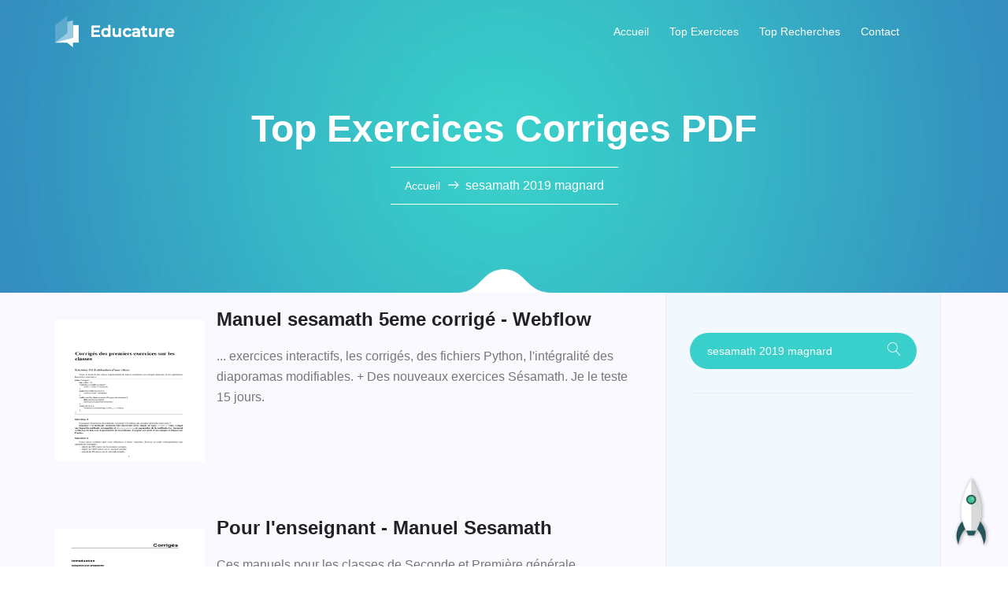

--- FILE ---
content_type: text/html; charset=UTF-8
request_url: https://exocorriges.com/ssearchn.php?id_search=137042
body_size: 11747
content:
<!DOCTYPE html>
<html lang="FR" class="no-js">
<head>
	<!-- Mobile Specific Meta -->
	<meta name="viewport" content="width=device-width, initial-scale=1, shrink-to-fit=no">
	<!-- Favicon-->
	<link rel="shortcut icon" href="img/fav.webp">
		<meta name="title" content="sesamath 2019 magnard">
	<!-- Author Meta -->
	<meta name="author" content="Courses">
	<!-- Meta Description -->
	<meta name="description" content="sesamath 2019 magnard Exercices Corriges PDF">
	<!-- Meta Keyword -->
	<meta name="keywords" content="sesamath,2019,magnard,Exercices,Corriges,PDF">
	<!-- meta character set -->
	<meta charset="UTF-8">
	<!-- Site Title -->
	<title>sesamath 2019 magnard Exercices Corriges PDF</title>
	 <meta name="twitter:title" content="sesamath 2019 magnard Exercices Corriges PDF">
    <meta name="twitter:description" content="sesamath 2019 magnard Exercices Corriges PDF">
       <meta property="og:title" content="sesamath 2019 magnard Exercices Corriges PDF" />
    <meta property="og:site_name" content="exocorriges.com" />
      <meta property="og:description" content="sesamath 2019 magnard Exercices Corriges PDF" />
      <meta property="og:keywords" content="sesamath,2019,magnard,Exercices,Corriges,PDF" />
	<link rel="amphtml" href="https://exocorriges.com/ampssearchn.php?id_search=137042">
     <link rel="canonical" href="https://exocorriges.com/ssearchn.php?id_search=137042" />
        <meta property="og:url" content="https://exocorriges.com/ssearchn.php?id_search=137042">
        <link rel="shortcut icon" href="https://exocorriges.com/img/fav.webp">
        <meta name="viewport" content="width=device-width, initial-scale=1">
	<style type="text/css">
	:root{--blue:#007bff;--indigo:#6610f2;--purple:#6f42c1;--pink:#e83e8c;--red:#dc3545;--orange:#fd7e14;--yellow:#ffc107;--green:#28a745;--teal:#20c997;--cyan:#17a2b8;--white:#fff;--gray:#6c757d;--gray-dark:#343a40;--primary:#007bff;--secondary:#6c757d;--success:#28a745;--info:#17a2b8;--warning:#ffc107;--danger:#dc3545;--light:#f8f9fa;--dark:#343a40;--breakpoint-xs:0;--breakpoint-sm:576px;--breakpoint-md:768px;--breakpoint-lg:992px;--breakpoint-xl:1200px;--font-family-sans-serif:-apple-system,BlinkMacSystemFont,"Segoe UI",Roboto,"Helvetica Neue",Arial,sans-serif,"Apple Color Emoji","Segoe UI Emoji","Segoe UI Symbol","Noto Color Emoji";--font-family-monospace:SFMono-Regular,Menlo,Monaco,Consolas,"Liberation Mono","Courier New",monospace}*,::after,::before{box-sizing:border-box}html{font-family:sans-serif;line-height:1.15;-webkit-text-size-adjust:100%;-ms-text-size-adjust:100%;-ms-overflow-style:scrollbar;-webkit-tap-highlight-color:transparent}@-ms-viewport{width:device-width}footer,header,main,nav,section{display:block}body{margin:0;font-family:-apple-system,BlinkMacSystemFont,"Segoe UI",Roboto,"Helvetica Neue",Arial,sans-serif,"Apple Color Emoji","Segoe UI Emoji","Segoe UI Symbol","Noto Color Emoji";font-size:1rem;font-weight:400;line-height:1.5;color:#212529;text-align:left;background-color:#fff}[tabindex="-1"]:focus{outline:0!important}h1,h2,h3,h4,h5,h6{margin-top:0;margin-bottom:.5rem}p{margin-top:0;margin-bottom:1rem}ul{margin-top:0;margin-bottom:1rem}ul ul{margin-bottom:0}b{font-weight:bolder}a{color:#007bff;text-decoration:none;background-color:transparent;-webkit-text-decoration-skip:objects}a:hover{color:#0056b3;text-decoration:underline}a:not([href]):not([tabindex]){color:inherit;text-decoration:none}a:not([href]):not([tabindex]):focus,a:not([href]):not([tabindex]):hover{color:inherit;text-decoration:none}a:not([href]):not([tabindex]):focus{outline:0}code{font-family:SFMono-Regular,Menlo,Monaco,Consolas,"Liberation Mono","Courier New",monospace;font-size:1em}img{vertical-align:middle;border-style:none}svg{overflow:hidden;vertical-align:middle}label{display:inline-block;margin-bottom:.5rem}button{border-radius:0}button:focus{outline:1px dotted;outline:5px auto -webkit-focus-ring-color}button,input,select{margin:0;font-family:inherit;font-size:inherit;line-height:inherit}button,input{overflow:visible}button,select{text-transform:none}[type=reset],[type=submit],button,html [type=button]{-webkit-appearance:button}[type=button]::-moz-focus-inner,[type=reset]::-moz-focus-inner,[type=submit]::-moz-focus-inner,button::-moz-focus-inner{padding:0;border-style:none}input[type=checkbox],input[type=radio]{box-sizing:border-box;padding:0}input[type=date],input[type=datetime-local],input[type=month],input[type=time]{-webkit-appearance:listbox}[type=number]::-webkit-inner-spin-button,[type=number]::-webkit-outer-spin-button{height:auto}[type=search]{outline-offset:-2px;-webkit-appearance:none}[type=search]::-webkit-search-cancel-button,[type=search]::-webkit-search-decoration{-webkit-appearance:none}::-webkit-file-upload-button{font:inherit;-webkit-appearance:button}template{display:none}[hidden]{display:none!important}.h1,.h2,.h3,.h4,.h5,.h6,h1,h2,h3,h4,h5,h6{margin-bottom:.5rem;font-family:inherit;font-weight:500;line-height:1.2;color:inherit}.h1,h1{font-size:2.5rem}.h2,h2{font-size:2rem}.h3,h3{font-size:1.75rem}.h4,h4{font-size:1.5rem}.h5,h5{font-size:1.25rem}.h6,h6{font-size:1rem}.display-1{font-size:6rem;font-weight:300;line-height:1.2}.display-2{font-size:5.5rem;font-weight:300;line-height:1.2}.display-3{font-size:4.5rem;font-weight:300;line-height:1.2}.display-4{font-size:3.5rem;font-weight:300;line-height:1.2}.img-fluid{max-width:100%;height:auto}#id_div{position:relative;display:block;float:center;height:180px;width:100%;overflow:hidden}code{font-size:87.5%;color:#e83e8c;word-break:break-word}a>code{color:inherit}.container{width:100%;padding-right:15px;padding-left:15px;margin-right:auto;margin-left:auto}@media (min-width:576px){.container{max-width:540px}}@media (min-width:768px){.container{max-width:720px}}@media (min-width:992px){.container{max-width:960px}}@media (min-width:1200px){.container{max-width:1140px}}.container-fluid{width:100%;padding-right:15px;padding-left:15px;margin-right:auto;margin-left:auto}.row{display:-ms-flexbox;display:flex;-ms-flex-wrap:wrap;flex-wrap:wrap;margin-right:-15px;margin-left:-15px}.col,.col-1,.col-10,.col-11,.col-12,.col-2,.col-3,.col-4,.col-5,.col-6,.col-7,.col-8,.col-9,.col-auto,.col-lg,.col-lg-1,.col-lg-10,.col-lg-11,.col-lg-12,.col-lg-2,.col-lg-3,.col-lg-4,.col-lg-5,.col-lg-6,.col-lg-7,.col-lg-8,.col-lg-9,.col-lg-auto,.col-md,.col-md-1,.col-md-10,.col-md-11,.col-md-12,.col-md-2,.col-md-3,.col-md-4,.col-md-5,.col-md-6,.col-md-7,.col-md-8,.col-md-9,.col-md-auto{position:relative;width:100%;min-height:1px;padding-right:15px;padding-left:15px}.col{-ms-flex-preferred-size:0;flex-basis:0;-ms-flex-positive:1;flex-grow:1;max-width:100%}.col-auto{-ms-flex:0 0 auto;flex:0 0 auto;width:auto;max-width:none}.col-1{-ms-flex:0 0 8.333333%;flex:0 0 8.333333%;max-width:8.333333%}.col-2{-ms-flex:0 0 16.666667%;flex:0 0 16.666667%;max-width:16.666667%}.col-3{-ms-flex:0 0 25%;flex:0 0 25%;max-width:25%}.col-4{-ms-flex:0 0 33.333333%;flex:0 0 33.333333%;max-width:33.333333%}.col-5{-ms-flex:0 0 41.666667%;flex:0 0 41.666667%;max-width:41.666667%}.col-6{-ms-flex:0 0 50%;flex:0 0 50%;max-width:50%}.col-7{-ms-flex:0 0 58.333333%;flex:0 0 58.333333%;max-width:58.333333%}.col-8{-ms-flex:0 0 66.666667%;flex:0 0 66.666667%;max-width:66.666667%}.col-9{-ms-flex:0 0 75%;flex:0 0 75%;max-width:75%}.col-10{-ms-flex:0 0 83.333333%;flex:0 0 83.333333%;max-width:83.333333%}.col-11{-ms-flex:0 0 91.666667%;flex:0 0 91.666667%;max-width:91.666667%}.col-12{-ms-flex:0 0 100%;flex:0 0 100%;max-width:100%}@media (min-width:768px){.col-md{-ms-flex-preferred-size:0;flex-basis:0;-ms-flex-positive:1;flex-grow:1;max-width:100%}.col-md-auto{-ms-flex:0 0 auto;flex:0 0 auto;width:auto;max-width:none}.col-md-1{-ms-flex:0 0 8.333333%;flex:0 0 8.333333%;max-width:8.333333%}.col-md-2{-ms-flex:0 0 16.666667%;flex:0 0 16.666667%;max-width:16.666667%}.col-md-3{-ms-flex:0 0 25%;flex:0 0 25%;max-width:25%}.col-md-4{-ms-flex:0 0 33.333333%;flex:0 0 33.333333%;max-width:33.333333%}.col-md-5{-ms-flex:0 0 41.666667%;flex:0 0 41.666667%;max-width:41.666667%}.col-md-6{-ms-flex:0 0 50%;flex:0 0 50%;max-width:50%}.col-md-7{-ms-flex:0 0 58.333333%;flex:0 0 58.333333%;max-width:58.333333%}.col-md-8{-ms-flex:0 0 66.666667%;flex:0 0 66.666667%;max-width:66.666667%}.col-md-9{-ms-flex:0 0 75%;flex:0 0 75%;max-width:75%}.col-md-10{-ms-flex:0 0 83.333333%;flex:0 0 83.333333%;max-width:83.333333%}.col-md-11{-ms-flex:0 0 91.666667%;flex:0 0 91.666667%;max-width:91.666667%}.col-md-12{-ms-flex:0 0 100%;flex:0 0 100%;max-width:100%}}@media (min-width:992px){.col-lg{-ms-flex-preferred-size:0;flex-basis:0;-ms-flex-positive:1;flex-grow:1;max-width:100%}.col-lg-auto{-ms-flex:0 0 auto;flex:0 0 auto;width:auto;max-width:none}.col-lg-1{-ms-flex:0 0 8.333333%;flex:0 0 8.333333%;max-width:8.333333%}.col-lg-2{-ms-flex:0 0 16.666667%;flex:0 0 16.666667%;max-width:16.666667%}.col-lg-3{-ms-flex:0 0 25%;flex:0 0 25%;max-width:25%}.col-lg-4{-ms-flex:0 0 33.333333%;flex:0 0 33.333333%;max-width:33.333333%}.col-lg-5{-ms-flex:0 0 41.666667%;flex:0 0 41.666667%;max-width:41.666667%}.col-lg-6{-ms-flex:0 0 50%;flex:0 0 50%;max-width:50%}.col-lg-7{-ms-flex:0 0 58.333333%;flex:0 0 58.333333%;max-width:58.333333%}.col-lg-8{-ms-flex:0 0 66.666667%;flex:0 0 66.666667%;max-width:66.666667%}.col-lg-9{-ms-flex:0 0 75%;flex:0 0 75%;max-width:75%}.col-lg-10{-ms-flex:0 0 83.333333%;flex:0 0 83.333333%;max-width:83.333333%}.col-lg-11{-ms-flex:0 0 91.666667%;flex:0 0 91.666667%;max-width:91.666667%}.col-lg-12{-ms-flex:0 0 100%;flex:0 0 100%;max-width:100%}}.col-form-label{padding-top:calc(.375rem + 1px);padding-bottom:calc(.375rem + 1px);margin-bottom:0;font-size:inherit;line-height:1.5}.col-form-label-lg{padding-top:calc(.5rem + 1px);padding-bottom:calc(.5rem + 1px);font-size:1.25rem;line-height:1.5}.form-text{display:block;margin-top:.25rem}.form-row{display:-ms-flexbox;display:flex;-ms-flex-wrap:wrap;flex-wrap:wrap;margin-right:-5px;margin-left:-5px}.form-row>.col,.form-row>[class*=col-]{padding-right:5px;padding-left:5px}.form-check{position:relative;display:block;padding-left:1.25rem}.form-check-input{position:absolute;margin-top:.3rem;margin-left:-1.25rem}.form-check-input:disabled~.form-check-label{color:#6c757d}.form-check-label{margin-bottom:0}.nav{display:-ms-flexbox;display:flex;-ms-flex-wrap:wrap;flex-wrap:wrap;padding-left:0;margin-bottom:0;list-style:none}.nav-link{display:block;padding:.5rem 1rem}.nav-link:focus,.nav-link:hover{text-decoration:none}.pagination{display:-ms-flexbox;display:flex;padding-left:0;list-style:none;border-radius:.25rem}.page-link{position:relative;display:block;padding:.5rem .75rem;margin-left:-1px;line-height:1.25;color:#007bff;background-color:#fff;border:1px solid #dee2e6}.page-link:hover{z-index:2;color:#0056b3;text-decoration:none;background-color:#e9ecef;border-color:#dee2e6}.page-link:focus{z-index:2;outline:0;box-shadow:0 0 0 .2rem rgba(0,123,255,.25)}.page-item:first-child .page-link{margin-left:0;border-top-left-radius:.25rem;border-bottom-left-radius:.25rem}.page-item:last-child .page-link{border-top-right-radius:.25rem;border-bottom-right-radius:.25rem}.page-item.active .page-link{z-index:1;color:#fff;background-color:#007bff;border-color:#007bff}.pagination-lg .page-link{padding:.75rem 1.5rem;font-size:1.25rem;line-height:1.5}.pagination-lg .page-item:first-child .page-link{border-top-left-radius:.3rem;border-bottom-left-radius:.3rem}.pagination-lg .page-item:last-child .page-link{border-top-right-radius:.3rem;border-bottom-right-radius:.3rem}@-webkit-keyframes progress-bar-stripes{from{background-position:1rem 0}to{background-position:0 0}}@keyframes progress-bar-stripes{from{background-position:1rem 0}to{background-position:0 0}}.carousel{position:relative}.carousel-item{position:relative;display:none;-ms-flex-align:center;align-items:center;width:100%;-webkit-backface-visibility:hidden;backface-visibility:hidden;-webkit-perspective:1000px;perspective:1000px}.carousel-item-next,.carousel-item.active{display:block;transition:-webkit-transform .6s ease;transition:transform .6s ease;transition:transform .6s ease,-webkit-transform .6s ease}@media screen and (prefers-reduced-motion:reduce){.carousel-item-next,.carousel-item.active{transition:none}}.carousel-item-next{position:absolute;top:0}.carousel-item-next.carousel-item-left{-webkit-transform:translateX(0);transform:translateX(0)}@supports ((-webkit-transform-style:preserve-3d) or (transform-style:preserve-3d)){.carousel-item-next.carousel-item-left,.carousel-item-prev.carousel-item-right{-webkit-transform:translate3d(0,0,0);transform:translate3d(0,0,0)}}.active.carousel-item-right,.carousel-item-next{-webkit-transform:translateX(100%);transform:translateX(100%)}@supports ((-webkit-transform-style:preserve-3d) or (transform-style:preserve-3d)){.active.carousel-item-right,.carousel-item-next{-webkit-transform:translate3d(100%,0,0);transform:translate3d(100%,0,0)}}.active.carousel-item-left{-webkit-transform:translateX(-100%);transform:translateX(-100%)}@supports ((-webkit-transform-style:preserve-3d) or (transform-style:preserve-3d)){.active.carousel-item-left,.carousel-item-prev{-webkit-transform:translate3d(-100%,0,0);transform:translate3d(-100%,0,0)}}@supports ((-webkit-transform-style:preserve-3d) or (transform-style:preserve-3d)){.carousel-fade .active.carousel-item-left,.carousel-fade .active.carousel-item-prev,.carousel-fade .carousel-item-next,.carousel-fade .carousel-item-prev,.carousel-fade .carousel-item.active{-webkit-transform:translate3d(0,0,0);transform:translate3d(0,0,0)}}.align-top{vertical-align:top!important}.align-bottom{vertical-align:bottom!important}.align-text-bottom{vertical-align:text-bottom!important}.align-text-top{vertical-align:text-top!important}.bg-warning{background-color:#ffc107!important}a.bg-warning:focus,a.bg-warning:hover,button.bg-warning:focus,button.bg-warning:hover{background-color:#d39e00!important}.bg-white{background-color:#fff!important}.d-none{display:none!important}.d-block{display:block!important}.d-flex{display:-ms-flexbox!important;display:flex!important}@media (min-width:768px){.d-md-none{display:none!important}.d-md-block{display:block!important}.d-md-flex{display:-ms-flexbox!important;display:flex!important}}@media (min-width:992px){.d-lg-none{display:none!important}.d-lg-block{display:block!important}.d-lg-flex{display:-ms-flexbox!important;display:flex!important}}.flex-row{-ms-flex-direction:row!important;flex-direction:row!important}.flex-wrap{-ms-flex-wrap:wrap!important;flex-wrap:wrap!important}.flex-shrink-0{-ms-flex-negative:0!important;flex-shrink:0!important}.flex-shrink-1{-ms-flex-negative:1!important;flex-shrink:1!important}.justify-content-start{-ms-flex-pack:start!important;justify-content:flex-start!important}.justify-content-end{-ms-flex-pack:end!important;justify-content:flex-end!important}.justify-content-center{-ms-flex-pack:center!important;justify-content:center!important}.justify-content-between{-ms-flex-pack:justify!important;justify-content:space-between!important}.align-items-start{-ms-flex-align:start!important;align-items:flex-start!important}.align-items-end{-ms-flex-align:end!important;align-items:flex-end!important}.align-items-center{-ms-flex-align:center!important;align-items:center!important}.align-content-start{-ms-flex-line-pack:start!important;align-content:flex-start!important}.align-content-end{-ms-flex-line-pack:end!important;align-content:flex-end!important}.align-content-center{-ms-flex-line-pack:center!important;align-content:center!important}.align-content-between{-ms-flex-line-pack:justify!important;align-content:space-between!important}@media (min-width:768px){.flex-md-row{-ms-flex-direction:row!important;flex-direction:row!important}.flex-md-wrap{-ms-flex-wrap:wrap!important;flex-wrap:wrap!important}.flex-md-shrink-0{-ms-flex-negative:0!important;flex-shrink:0!important}.flex-md-shrink-1{-ms-flex-negative:1!important;flex-shrink:1!important}.justify-content-md-start{-ms-flex-pack:start!important;justify-content:flex-start!important}.justify-content-md-end{-ms-flex-pack:end!important;justify-content:flex-end!important}.justify-content-md-center{-ms-flex-pack:center!important;justify-content:center!important}.justify-content-md-between{-ms-flex-pack:justify!important;justify-content:space-between!important}.align-items-md-start{-ms-flex-align:start!important;align-items:flex-start!important}.align-items-md-end{-ms-flex-align:end!important;align-items:flex-end!important}.align-items-md-center{-ms-flex-align:center!important;align-items:center!important}.align-content-md-start{-ms-flex-line-pack:start!important;align-content:flex-start!important}.align-content-md-end{-ms-flex-line-pack:end!important;align-content:flex-end!important}.align-content-md-center{-ms-flex-line-pack:center!important;align-content:center!important}.align-content-md-between{-ms-flex-line-pack:justify!important;align-content:space-between!important}}@media (min-width:992px){.flex-lg-row{-ms-flex-direction:row!important;flex-direction:row!important}.flex-lg-wrap{-ms-flex-wrap:wrap!important;flex-wrap:wrap!important}.flex-lg-shrink-0{-ms-flex-negative:0!important;flex-shrink:0!important}.flex-lg-shrink-1{-ms-flex-negative:1!important;flex-shrink:1!important}.justify-content-lg-start{-ms-flex-pack:start!important;justify-content:flex-start!important}.justify-content-lg-end{-ms-flex-pack:end!important;justify-content:flex-end!important}.justify-content-lg-center{-ms-flex-pack:center!important;justify-content:center!important}.justify-content-lg-between{-ms-flex-pack:justify!important;justify-content:space-between!important}.align-items-lg-start{-ms-flex-align:start!important;align-items:flex-start!important}.align-items-lg-end{-ms-flex-align:end!important;align-items:flex-end!important}.align-items-lg-center{-ms-flex-align:center!important;align-items:center!important}.align-content-lg-start{-ms-flex-line-pack:start!important;align-content:flex-start!important}.align-content-lg-end{-ms-flex-line-pack:end!important;align-content:flex-end!important}.align-content-lg-center{-ms-flex-line-pack:center!important;align-content:center!important}.align-content-lg-between{-ms-flex-line-pack:justify!important;align-content:space-between!important}}@supports ((position:-webkit-sticky) or (position:sticky)){.sticky-top{position:-webkit-sticky;position:sticky;top:0;z-index:1020}}.w-25{width:25%!important}.w-50{width:50%!important}.w-75{width:75%!important}.w-100{width:100%!important}.w-auto{width:auto!important}.h-25{height:25%!important}.h-50{height:50%!important}.h-75{height:75%!important}.h-100{height:100%!important}.h-auto{height:auto!important}.m-0{margin:0!important}.mx-0{margin-right:0!important}.mx-0{margin-left:0!important}.m-1{margin:.25rem!important}.mx-1{margin-right:.25rem!important}.mx-1{margin-left:.25rem!important}.m-2{margin:.5rem!important}.mx-2{margin-right:.5rem!important}.mx-2{margin-left:.5rem!important}.m-3{margin:1rem!important}.mx-3{margin-right:1rem!important}.mx-3{margin-left:1rem!important}.m-4{margin:1.5rem!important}.mx-4{margin-right:1.5rem!important}.mx-4{margin-left:1.5rem!important}.m-5{margin:3rem!important}.mx-5{margin-right:3rem!important}.mx-5{margin-left:3rem!important}.p-0{padding:0!important}.pt-0{padding-top:0!important}.pb-0{padding-bottom:0!important}.p-1{padding:.25rem!important}.pt-1{padding-top:.25rem!important}.pb-1{padding-bottom:.25rem!important}.p-2{padding:.5rem!important}.pt-2{padding-top:.5rem!important}.pb-2{padding-bottom:.5rem!important}.p-3{padding:1rem!important}.pt-3{padding-top:1rem!important}.pb-3{padding-bottom:1rem!important}.p-4{padding:1.5rem!important}.pt-4{padding-top:1.5rem!important}.pb-4{padding-bottom:1.5rem!important}.p-5{padding:3rem!important}.pt-5{padding-top:3rem!important}.pb-5{padding-bottom:3rem!important}.m-auto{margin:auto!important}.mx-auto{margin-right:auto!important}.mx-auto{margin-left:auto!important}@media (min-width:768px){.m-md-0{margin:0!important}.mx-md-0{margin-right:0!important}.mx-md-0{margin-left:0!important}.m-md-1{margin:.25rem!important}.mx-md-1{margin-right:.25rem!important}.mx-md-1{margin-left:.25rem!important}.m-md-2{margin:.5rem!important}.mx-md-2{margin-right:.5rem!important}.mx-md-2{margin-left:.5rem!important}.m-md-3{margin:1rem!important}.mx-md-3{margin-right:1rem!important}.mx-md-3{margin-left:1rem!important}.m-md-4{margin:1.5rem!important}.mx-md-4{margin-right:1.5rem!important}.mx-md-4{margin-left:1.5rem!important}.m-md-5{margin:3rem!important}.mx-md-5{margin-right:3rem!important}.mx-md-5{margin-left:3rem!important}.p-md-0{padding:0!important}.pt-md-0{padding-top:0!important}.pb-md-0{padding-bottom:0!important}.p-md-1{padding:.25rem!important}.pt-md-1{padding-top:.25rem!important}.pb-md-1{padding-bottom:.25rem!important}.p-md-2{padding:.5rem!important}.pt-md-2{padding-top:.5rem!important}.pb-md-2{padding-bottom:.5rem!important}.p-md-3{padding:1rem!important}.pt-md-3{padding-top:1rem!important}.pb-md-3{padding-bottom:1rem!important}.p-md-4{padding:1.5rem!important}.pt-md-4{padding-top:1.5rem!important}.pb-md-4{padding-bottom:1.5rem!important}.p-md-5{padding:3rem!important}.pt-md-5{padding-top:3rem!important}.pb-md-5{padding-bottom:3rem!important}.m-md-auto{margin:auto!important}.mx-md-auto{margin-right:auto!important}.mx-md-auto{margin-left:auto!important}}@media (min-width:992px){.m-lg-0{margin:0!important}.mx-lg-0{margin-right:0!important}.mx-lg-0{margin-left:0!important}.m-lg-1{margin:.25rem!important}.mx-lg-1{margin-right:.25rem!important}.mx-lg-1{margin-left:.25rem!important}.m-lg-2{margin:.5rem!important}.mx-lg-2{margin-right:.5rem!important}.mx-lg-2{margin-left:.5rem!important}.m-lg-3{margin:1rem!important}.mx-lg-3{margin-right:1rem!important}.mx-lg-3{margin-left:1rem!important}.m-lg-4{margin:1.5rem!important}.mx-lg-4{margin-right:1.5rem!important}.mx-lg-4{margin-left:1.5rem!important}.m-lg-5{margin:3rem!important}.mx-lg-5{margin-right:3rem!important}.mx-lg-5{margin-left:3rem!important}.p-lg-0{padding:0!important}.pt-lg-0{padding-top:0!important}.pb-lg-0{padding-bottom:0!important}.p-lg-1{padding:.25rem!important}.pt-lg-1{padding-top:.25rem!important}.pb-lg-1{padding-bottom:.25rem!important}.p-lg-2{padding:.5rem!important}.pt-lg-2{padding-top:.5rem!important}.pb-lg-2{padding-bottom:.5rem!important}.p-lg-3{padding:1rem!important}.pt-lg-3{padding-top:1rem!important}.pb-lg-3{padding-bottom:1rem!important}.p-lg-4{padding:1.5rem!important}.pt-lg-4{padding-top:1.5rem!important}.pb-lg-4{padding-bottom:1.5rem!important}.p-lg-5{padding:3rem!important}.pt-lg-5{padding-top:3rem!important}.pb-lg-5{padding-bottom:3rem!important}.m-lg-auto{margin:auto!important}.mx-lg-auto{margin-right:auto!important}.mx-lg-auto{margin-left:auto!important}}.text-justify{text-align:justify!important}.text-left{text-align:left!important}.text-right{text-align:right!important}.text-center{text-align:center!important}@media (min-width:768px){.text-md-left{text-align:left!important}.text-md-right{text-align:right!important}.text-md-center{text-align:center!important}}@media (min-width:992px){.text-lg-left{text-align:left!important}.text-lg-right{text-align:right!important}.text-lg-center{text-align:center!important}}.text-uppercase{text-transform:uppercase!important}.font-weight-normal{font-weight:400!important}.font-weight-bold{font-weight:700!important}.font-italic{font-style:italic!important}.text-white{color:#fff!important}.text-warning{color:#ffc107!important}a.text-warning:focus,a.text-warning:hover{color:#d39e00!important}.text-body{color:#212529!important}.text-white-50{color:rgba(255,255,255,.5)!important}@media print{*,::after,::before{text-shadow:none!important;box-shadow:none!important}img{page-break-inside:avoid}h2,h3,p{orphans:3;widows:3}h2,h3{page-break-after:avoid}@page{size:a3}body{min-width:992px!important}.container{min-width:992px!important}}
	::-moz-selection{background-color:#39cfca;color:#fff}::selection{background-color:#39cfca;color:#fff}::-webkit-input-placeholder{color:#777;font-weight:300}:-moz-placeholder{color:#777;opacity:1;font-weight:300}::-moz-placeholder{color:#777;opacity:1;font-weight:300}:-ms-input-placeholder{color:#777;font-weight:300}::-ms-input-placeholder{color:#777;font-weight:300}body{color:#777;font-family:Roboto,sans-serif;font-size:16px;font-weight:400;line-height:1.625em;position:relative}ul{margin:0;padding:0;list-style:none}select{display:block}a{-webkit-transition:all .3s ease 0s;-moz-transition:all .3s ease 0s;-o-transition:all .3s ease 0s;transition:all .3s ease 0s}a,a:focus,a:hover{text-decoration:none;outline:0}h1,h2,h3,h4,h5,h6{font-family:Montserrat,sans-serif;color:#222;line-height:1.2em!important;margin-bottom:0;margin-top:0;font-weight:600}.h1,.h2,.h3,.h4,.h5,.h6{margin-bottom:0;margin-top:0;font-family:Montserrat,sans-serif;font-weight:600;color:#222}.h1,h1{font-size:36px}.h2,h2{font-size:30px}.h3,h3{font-size:24px}.h4,h4{font-size:18px}.h5,h5{font-size:16px}.h6,h6{font-size:14px;color:#222}.f700{font-weight:700}.pt-0{padding-top:0}.pt-10{padding-top:10px}.pt-15{padding-top:15px}.pt-20{padding-top:20px}.pt-25{padding-top:25px}.pt-30{padding-top:30px}.pt-40{padding-top:40px}.pt-50{padding-top:50px}.pt-60{padding-top:60px}.pt-70{padding-top:70px}.pt-80{padding-top:80px}.pt-90{padding-top:50px}.pt-100{padding-top:100px}.pt-120{padding-top:120px}.pt-150{padding-top:150px}.pt-170{padding-top:170px}.pb-0{padding-bottom:0}.pb-10{padding-bottom:10px}.pb-15{padding-bottom:15px}.pb-20{padding-bottom:20px}.pb-25{padding-bottom:25px}.pb-30{padding-bottom:30px}.pb-40{padding-bottom:40px}.pb-50{padding-bottom:50px}.pb-60{padding-bottom:60px}.pb-70{padding-bottom:70px}.pb-80{padding-bottom:80px}.pb-90{padding-bottom:50px}.pb-100{padding-bottom:100px}.pb-120{padding-bottom:120px}.pb-150{padding-bottom:150px}.p-40{padding:40px}.text-italic{font-style:italic}.text-white{color:#fff}.section-full{padding:100px 0}.section-half{padding:75px 0}.text-center{text-align:center}.text-left{text-align:left}.flex{display:-webkit-box;display:-webkit-flex;display:-moz-flex;display:-ms-flexbox;display:flex}.flex-wrap{-webkit-flex-wrap:wrap;-moz-flex-wrap:wrap;-ms-flex-wrap:wrap;flex-wrap:wrap}.flex-left{-webkit-box-pack:start;-ms-flex-pack:start;-webkit-justify-content:flex-start;-moz-justify-content:flex-start;justify-content:flex-start}.flex-right{-webkit-box-pack:end;-ms-flex-pack:end;-webkit-justify-content:flex-end;-moz-justify-content:flex-end;justify-content:flex-end}.flex-top{-webkit-align-self:flex-start;-moz-align-self:flex-start;-ms-flex-item-align:start;align-self:flex-start}.flex-center{-webkit-box-pack:center;-ms-flex-pack:center;-webkit-justify-content:center;-moz-justify-content:center;justify-content:center}.flex-bottom{-webkit-align-self:flex-end;-moz-align-self:flex-end;-ms-flex-item-align:end;align-self:flex-end}.relative{position:relative}.overlay{position:absolute;left:0;right:0;top:0;bottom:0}.section-bg{background:#f9fafc}.section-gap{padding:0px 0}@media (max-width:991px){.section-gap{padding:80px 0}}.section-title{padding-bottom:80px}@media (max-width:991px){.section-title{padding-bottom:50px}}.section-title h1{margin-bottom:20px;font-size:42px;color:#000}@media (max-width:991px){.section-title h1{font-size:35px}}@media (max-width:576px){.section-title h1{font-size:30px}}.section-title p{font-size:16px;margin-bottom:0}@media (max-width:991.98px){.section-title p br{display:none}}#back-top{position:fixed;right:20px;bottom:0;cursor:pointer;z-index:9999999}@media (max-width:768px){#back-top{right:5px}}#back-top a{background:url(img/rocket.webp) no-repeat;background-size:95% 80%;width:50px;height:116px;display:block}@media (max-width:768px){#back-top a{width:35px;height:74px}}.blog-pagination .page-item.active .page-link,.blog-pagination .page-link:hover,.courses-list li:hover,.footer-area .footer-bottom .footer-social a:hover,.top-category-widget-area .single-cat-widget:hover .overlay-bg{background:-webkit-linear-gradient(90deg,#39cfca 0,#3279bb 100%);background:-moz-linear-gradient(90deg,#39cfca 0,#3279bb 100%);background:-o-linear-gradient(90deg,#39cfca 0,#3279bb 100%);background:-ms-linear-gradient(90deg,#39cfca 0,#3279bb 100%);background:linear-gradient(90deg,#39cfca 0,#3279bb 100%)}.overlay{position:absolute;left:0;right:0;top:0;bottom:0}b{color:#39cfca}h1{font-size:42px}h2{font-size:30px}h3{font-size:24px}h4{font-size:21px}h5{font-size:16px}h6{font-size:14px}h1,h2,h3,h4,h5,h6{line-height:1.5em}.button-area{background:#fff}.list-style{width:14px;height:14px}.single-input{display:block;width:100%;line-height:40px;border:none;outline:0;background:#f9f9ff;padding:0 20px}.single-input:focus{outline:0}.form-select{height:40px;width:100%}.form-select .nice-select{border:none;border-radius:0;height:40px;background:#f9f9ff;padding-left:45px;padding-right:40px;width:100%}.form-select .nice-select .list{margin-top:0;border:none;border-radius:0;box-shadow:none;width:100%;padding:10px 0 10px 0}.form-select .nice-select::after{right:20px}#header{padding:20px 0;position:fixed;left:0;top:0;right:0;transition:all .5s;z-index:997}@media (max-width: 673px) {  #logo {    margin-left: 20px; } }#header.header-scrolled { background: rgba(0, 0, 0, 0.9); transition: all 0.5s; } #header.header-scrolled .nav-menu li:hover > a, #header.header-scrolled .nav-menu > .menu-active > a {  color: #39cfca; }#header #logo img {  padding: 0;  margin: 0; }@media (max-width: 768px) {  #header #logo img {    max-height: 40px; } }.nav-menu,.nav-menu *{margin:0;padding:0;list-style:none}.nav-menu ul{position:absolute;display:none;top:100%;left:0;z-index:99}.nav-menu li{position:relative;white-space:nowrap}.nav-menu>li{float:left}.nav-menu li:hover>ul{display:block}.nav-menu ul ul{top:0;left:100%}.nav-menu ul li{min-width:180px;text-align:left}#nav-menu-container{margin:0}@media (min-width:1024px){#nav-menu-container{padding-right:60px}}@media (max-width:768px){#nav-menu-container{display:none}}.nav-menu a{padding:0 8px 0 8px;text-decoration:none;display:inline-block;color:#fff;font-size:14px;text-transform:capitalize;outline:0}.nav-menu li:hover>a,.nav-menu>.menu-active>a{color:#222}.nav-menu>li{margin-left:10px}.nav-menu ul{margin:27px 0 0 0;padding:10px;box-shadow:0 0 30px rgba(127,137,161,.25);background:#fff}.nav-menu ul li{transition:.3s}.nav-menu ul li a{padding:10px;color:#333;transition:.3s;display:block;font-size:12px;text-transform:none}.nav-menu ul li:hover>a{color:#39cfca}.nav-menu ul ul{margin:0}/* Mobile Nav Toggle */#mobile-nav-toggle {  position: fixed;  right: 15px;  z-index: 999;  top: 27px;  border: 0;  background: none;  font-size: 24px;  display: none;  transition: all 0.4s;  outline: none;  cursor: pointer; }#mobile-nav-toggle i {  color: #fff;  font-weight: 900; }@media (max-width: 800px) {  #mobile-nav-toggle {    display: inline; }  #nav-menu-container {    display: none; } }#mobile-nav{position:fixed;top:0;padding-top:18px;bottom:0;z-index:998;background:rgba(0,0,0,.8);left:-260px;width:260px;overflow-y:auto;transition:.4s}#mobile-nav ul{padding:0;margin:0;list-style:none}#mobile-nav ul li{position:relative}#mobile-nav ul li a{color:#fff;font-size:13px;text-transform:uppercase;overflow:hidden;padding:10px 22px 10px 15px;position:relative;text-decoration:none;width:100%;display:block;outline:0;font-weight:700}#mobile-nav ul li a:hover{color:#fff}#mobile-nav ul li li{padding-left:30px}#mobile-nav ul .menu-item-active{color:#39cfca}body.mobile-nav-active{overflow:hidden}body.mobile-nav-active #mobile-nav{left:0}.home-banner-area{background:url(img/header-bg.webp) no-repeat top center;background-size:cover}.rocket-img{position:absolute;bottom:-22px;left:50%;-webkit-transform:translate(-50%);-moz-transform:translate(-50%);-ms-transform:translate(-50%);-o-transform:translate(-50%);transform:translate(-50%)}.rocket-img.go-top{-webkit-transition:all 2.5s ease-in;-moz-transition:all 2.5s ease-in;-o-transition:all 2.5s ease-in;transition:all 2.5s ease-in;bottom:100%}.rocket-img .go-bottom{bottom:-22px}.banner-content{text-align:center;margin-top:100px}@media (max-width:1440px){.banner-content{margin-top:0}}.banner-content h1{color:#fff;font-size:48px;font-weight:700;line-height:1em;margin-bottom:20px}@media (max-width:1024px){.banner-content h1{font-size:38px}}@media (max-width:991.98px){.banner-content h1{font-size:35px}}@media (max-width:991.98px){.banner-content h1 br{display:none}}@media (max-width:576px){.banner-content h1{font-size:30px}}.banner-content p{max-width:610px;margin:auto}.banner-content .input-wrap{margin-top:40px;margin-bottom:50px}.banner-content .input-wrap .form-box{background:#fff;max-width:556px;padding:5px 0 5px 5px;margin:0 auto}.banner-content h4{font-weight:300;letter-spacing:1px}.banner-content .courses{max-width:430px;margin:0 auto}.banner-area{background:url(img/banner-bg.webp) no-repeat top center;background-size:cover}@media (max-width:991px){.about-area .about-left{margin-bottom:50px}}.about-right h1{margin-bottom:30px;color:#000}@media (max-width:991px){.about-right h1{font-size:35px;margin-bottom:25px}}@media (max-width:576px){.about-right h1{font-size:30px}}@media (max-width:991px){.about-right h1 br{display:none}}.about-content{margin-top:135px;margin-bottom:112px;text-align:center;color:#fff;position:relative}@media (max-width:767px){.about-content{margin-top:140px}}.about-content h1{font-size:48px;font-weight:700;margin-bottom:20px}@media (max-width:767px){.about-content h1{font-size:35px}}.about-content p{color:#fff;max-width:615px;margin:0 auto;margin-bottom:40px}.about-content .box{border-top:1px solid #fff;border-bottom:1px solid #fff;padding:10px 18px;display:inline-block}@media (max-width:767px){.about-content .box{padding:7px 15px}}.about-content .box i{color:#fff;font-size:14px;margin:5px;font-weight:600}.about-content .box a{color:#fff;font-size:14px;-webkit-transition:all .3s ease 0s;-moz-transition:all .3s ease 0s;-o-transition:all .3s ease 0s;transition:all .3s ease 0s}@media (max-width:380px){.about-content .box a{font-size:13px}}.about-content .box a:hover{color:#222}.courses-area{background:#f1f9ff}.courses-area .courses-right{background:#fff;padding:40px}@media (max-width:1024px){.courses-area .courses-right{padding:40px 20px}}@media (max-width:991px){.courses-area .courses-right{margin-top:60px}}.courses-list li{background:#f7fafc;margin-bottom:15px;-webkit-transition:all .3s ease 0s;-moz-transition:all .3s ease 0s;-o-transition:all .3s ease 0s;transition:all .3s ease 0s}.courses-list li:hover a{color:#fff}.courses-list a{display:inline-block;color:#777;padding:17px 30px;font-size:16px;font-weight:500}@media (max-width:1024px) and (min-width:992px){.courses-list a{padding:17px 20px}}.courses-list i{margin-right:20px}.feature-area{padding:150px 0 120px}@media (max-width:991px){.feature-area{padding:80px 0}}.feature-item{padding:50px 40px;background:#f1f9ff;margin-bottom:30px;-webkit-transition:all .3s ease 0s;-moz-transition:all .3s ease 0s;-o-transition:all .3s ease 0s;transition:all .3s ease 0s}@media (max-width:1024px){.feature-item{padding:50px 30px}}.feature-item i{font-size:36px;color:#222}.feature-item h4{margin-top:30px;font-size:21px;font-weight:600;margin-bottom:20px}.feature-item p{margin-bottom:0}.feature-item:hover{background:#fff;box-shadow:0 10px 30px 0 rgba(0,0,0,.08)}.contact-page-area .map-wrap{margin-bottom:120px}@media (max-width:991px){.contact-page-area .map-wrap{margin-bottom:50px}}.contact-page-area .form-area input{padding:15px;height:40px;line-height:40px}.contact-page-area .form-area input{border-radius:0;font-size:13px!important}.white-bg{background:#fff}.switch-wrap{margin-bottom:10px}.switch-wrap p{margin:0}.blog-home-banner{background:url(img/blog/blog-home-banner.jpg) bottom;background-size:cover;padding:130px 0}.blog-home-banner h1 span{color:#39cfca}.blog-home-banner .overlay-bg{background:rgba(0,0,0,.3)}.blog-page{background:#f9f9ff}.blog-header-content h1{max-width:500px;margin-left:auto;margin-right:auto}@media (max-width:414px){.blog-header-content h1{font-size:30px}}.blog-header-content p{margin:20px 0}.top-category-widget-area{background-color:#f9f9ff}.top-category-widget-area .single-cat-widget{position:relative;text-align:center}.top-category-widget-area .single-cat-widget .overlay-bg{background:rgba(0,0,0,.85);margin:7%;-webkit-transition:all .3s ease 0s;-moz-transition:all .3s ease 0s;-o-transition:all .3s ease 0s;transition:all .3s ease 0s}.top-category-widget-area .single-cat-widget img{width:100%}.top-category-widget-area .single-cat-widget .content-details{top:32%;left:0;right:0;margin-left:auto;margin-right:auto;color:#fff;bottom:0;position:absolute}.top-category-widget-area .single-cat-widget .content-details h4{color:#fff}.top-category-widget-area .single-cat-widget .content-details span{display:inline-block;background:#fff;width:60%;height:1%}.top-category-widget-area .single-cat-widget:hover .overlay-bg{opacity:.85;margin:7%;-webkit-transition:all .3s ease 0s;-moz-transition:all .3s ease 0s;-o-transition:all .3s ease 0s;transition:all .3s ease 0s}@media (max-width:991px){.top-category-widget-area .single-cat-widget{margin-bottom:50px}}.post-content-area{background-color:#f9f9ff}.post-content-area .single-post{margin-bottom:50px}.post-content-area .single-post .meta-details{text-align:right;margin-top:35px}@media (max-width:767px){.post-content-area .single-post .meta-details{text-align:left}}@media (max-width:1024px){.post-content-area .single-post .meta-details{margin-top:0}}.post-content-area .single-post .user-name a{color:#777;margin-right:10px;-webkit-transition:all .3s ease 0s;-moz-transition:all .3s ease 0s;-o-transition:all .3s ease 0s;transition:all .3s ease 0s}.post-content-area .single-post .user-name a:hover{color:#39cfca}.post-content-area .single-post .user-name .lnr{font-weight:900;color:#222}.post-content-area .single-post .feature-img img{width:100%}.post-content-area .single-post .posts-title h3{margin:20px 0}.post-content-area .single-post .excert{margin-bottom:20px}.posts-list .posts-title h3{-webkit-transition:all .3s ease 0s;-moz-transition:all .3s ease 0s;-o-transition:all .3s ease 0s;transition:all .3s ease 0s}.posts-list .posts-title h3:hover{color:#39cfca}.blog-pagination{padding-top:60px;padding-bottom:120px}.blog-pagination .page-link{border-radius:0}.blog-pagination .page-item{border:none}.page-link{background:0 0;font-weight:400}.blog-pagination .page-item.active .page-link{border-color:transparent;color:#fff}.blog-pagination .page-link{position:relative;display:block;padding:.5rem .75rem;margin-left:-1px;line-height:1.25;color:#777;border:none}.blog-pagination .page-link .lnr{font-weight:600}.blog-pagination .page-item:first-child .page-link,.blog-pagination .page-item:last-child .page-link{border-radius:0}.blog-pagination .page-link:hover{color:#fff;text-decoration:none;border-color:#eee}.sidebar-widgets{padding-bottom:120px}.widget-wrap{background:#f1f9ff;padding:20px 0;border:1px solid #eee}@media (max-width:991px){.widget-wrap{margin-top:50px}}.widget-wrap .single-sidebar-widget{margin:30px 30px;padding-bottom:30px;border-bottom:1px solid #eee}.widget-wrap .single-sidebar-widget:last-child{border-bottom:none;margin-bottom:0}.widget-wrap .search-widget form.search-form input[type=text]{color:#fff;padding:10px 22px;font-size:14px;border:none;float:left;width:80%;border-bottom-left-radius:25px;border-top-left-radius:25px;background:#39cfca}.widget-wrap .search-widget ::-webkit-input-placeholder{color:#fff}.widget-wrap .search-widget ::-moz-placeholder{color:#fff}.widget-wrap .search-widget :-ms-input-placeholder{color:#fff}.widget-wrap .search-widget :-moz-placeholder{color:#fff}.widget-wrap .search-widget form.search-form button{float:left;width:20%;padding:10px;background:#39cfca;color:#fff;font-size:17px;border:none;cursor:pointer;border-bottom-right-radius:25px;border-top-right-radius:25px}.widget-wrap .search-widget form.search-form::after{content:"";clear:both;display:table}.widget-wrap .popular-post-widget .popular-title{background:#fff;text-align:center;padding:12px 0}.widget-wrap .popular-post-widget .popular-post-list{margin-top:30px}.widget-wrap .popular-post-widget .popular-post-list .thumb img{width:100%}.widget-wrap .popular-post-widget .single-post-list{margin-bottom:20px}.widget-wrap .popular-post-widget .single-post-list .details{margin-left:12px}.widget-wrap .popular-post-widget .single-post-list .details h6{font-weight:600;margin-bottom:10px;-webkit-transition:all .3s ease 0s;-moz-transition:all .3s ease 0s;-o-transition:all .3s ease 0s;transition:all .3s ease 0s}.widget-wrap .popular-post-widget .single-post-list .details h6:hover{color:#39cfca}.widget-wrap .popular-post-widget .single-post-list .details p{margin-bottom:0}.widget-wrap .ads-widget img{width:100%}.widget-wrap .post-category-widget .category-title{background:#fff;text-align:center;text-align:center;padding:12px 0}.widget-wrap .post-category-widget .cat-list li{padding-top:15px;padding-bottom:8px;border-bottom:2px dotted #eee;-webkit-transition:all .3s ease 0s;-moz-transition:all .3s ease 0s;-o-transition:all .3s ease 0s;transition:all .3s ease 0s}.widget-wrap .post-category-widget .cat-list li p{font-weight:300;font-size:14px;margin-bottom:0;-webkit-transition:all .3s ease 0s;-moz-transition:all .3s ease 0s;-o-transition:all .3s ease 0s;transition:all .3s ease 0s}.widget-wrap .post-category-widget .cat-list li a{color:#777}.widget-wrap .post-category-widget .cat-list li:hover{border-color:#222}.widget-wrap .post-category-widget .cat-list li:hover p{color:#222;font-weight:600}.widget-wrap .tag-cloud-widget ul li{display:inline-block;border:1px solid #eee;background:#fff;padding:4px 14px;margin-bottom:10px;-webkit-transition:all .3s ease 0s;-moz-transition:all .3s ease 0s;-o-transition:all .3s ease 0s;transition:all .3s ease 0s}.widget-wrap .tag-cloud-widget ul li:hover{background:#222}.widget-wrap .tag-cloud-widget ul li:hover a{color:#fff}.widget-wrap .tag-cloud-widget ul li a{font-size:12px;color:#222}.single-post-area{padding-top:40px;padding-bottom:1px}.single-post-area .meta-details{margin-top:20px!important}.single-post-area .arrow{position:absolute}.single-post-area .arrow .lnr{font-size:20px;font-weight:600}.single-post-area .thumb .overlay-bg{background:rgba(0,0,0,.8)}@media (max-width:991px){.single-post-area .sidebar-widgets{padding-bottom:0}}.footer-area{background:#283367}@media (max-width:991px){.footer-area .single-footer-widget{margin-bottom:30px}}.footer-area .single-footer-widget h4{color:#fff;margin-bottom:35px}@media (max-width:1024px){.footer-area .single-footer-widget h4{font-size:18px}}@media (max-width:991px){.footer-area .single-footer-widget h4{margin-bottom:15px}}.footer-area .single-footer-widget ul li{margin-bottom:15px}.footer-area .single-footer-widget ul li a{-webkit-transition:all .3s ease 0s;-moz-transition:all .3s ease 0s;-o-transition:all .3s ease 0s;transition:all .3s ease 0s;color:#777}.footer-area .single-footer-widget ul li a:hover{color:#fff}.footer-area .single-footer-widget .form-wrap{margin-top:25px}.footer-area .single-footer-widget input{height:40px;border:none;width:80%!important;font-weight:300;background:#f9f9ff;color:#222;padding-left:20px;border-radius:0;font-size:14px;padding:10px}.footer-area .single-footer-widget input:focus{outline:0}.footer-area .footer-bottom{margin-top:0px}@media (max-width:991px){.footer-area .footer-bottom{margin-top:20px}}.footer-area .footer-bottom p{color:#fff}.footer-area .footer-bottom a,.footer-area .footer-bottom span{color:#39cfca}.footer-area .footer-bottom span{font-weight:700}.footer-area .footer-bottom .footer-social{text-align:center}@media (max-width:991px){.footer-area .footer-bottom .footer-social{text-align:left;margin-top:30px}}.footer-area .footer-bottom .footer-social a{background:#3e4876;margin-left:5px;width:40px;color:#fff;display:inline-grid;text-align:center;height:40px;align-content:center;-webkit-transition:all .3s ease 0s;-moz-transition:all .3s ease 0s;-o-transition:all .3s ease 0s;transition:all .3s ease 0s}
		@font-face {	font-family: 'Linearicons-Free';	font-display:swap ;src:url('fonts/Linearicons-Free.eot?w118d');	src:url('fonts/Linearicons-Free.eot?#iefixw118d') format('embedded-opentype'),			url('fonts/Linearicons-Free.ttf?w118d') format('truetype'),		url('fonts/Linearicons-Free.svg?w118d#Linearicons-Free') format('svg');	font-weight: normal;	font-style: normal;	font-display: swap;}.lnr {	font-family: 'Linearicons-Free';	font-display:swap ; speak: none;	font-style: normal;	font-weight: normal;	font-variant: normal;	text-transform: none;	line-height: 1;	/* Better Font Rendering =========== */	-webkit-font-smoothing: antialiased;	-moz-osx-font-smoothing: grayscale;}.lnr-home:before {	content: "\e800";}.lnr-apartment:before {	content: "\e801";}.lnr-envelope:before {	content: "\e818";}.lnr-magnifier:before {	content: "\e86f";}.lnr-cross:before {	content: "\e870";}.lnr-menu:before {	content: "\e871";}.lnr-chevron-left:before {	content: "\e875";}.lnr-chevron-right:before {	content: "\e876";}.lnr-arrow-left:before {	content: "\e879";}.lnr-arrow-right:before {	content: "\e87a";}
	</style>
	<link rel="prefetch" href="fonts/Linearicons-Free.woff?w118d" as="font" type="font/woff"  crossorigin="anonymous">
	<link rel="preload" href="fonts/Linearicons-Free.ttf?w118d" as="font" crossorigin>
	<script src="js/lazysizes.min.js" async=""></script>
</head>
<body>
	<!-- Start Header Area -->
	<header id="header">
		<div class="container">
			<div class="row align-items-center justify-content-between d-flex">
				<div id="logo">
					<a href="index.php"><img src="img/logo.webp" class="lazyload" class="lazyload" width="100%" height="100%"  alt="Free pdf Courses" title="Free pdf Courses" /></a>
				</div>
				<nav id="nav-menu-container">
					<ul class="nav-menu">
						<li><a href="index.php">Accueil</a></li>
						<li><a href="topcourses.php?nnpage=0">Top Exercices</a></li>
						<li><a href="topsearches.php">Top Recherches</a></li>
						<li><a href="contact.php">Contact</a></li>
					</ul>
				</nav><!-- #nav-menu-container -->
			</div>
		</div>
	</header>
	<!-- End Header Area -->
	<!-- Start Banner Area -->
	<section class="banner-area relative">
		<div class="container">
			<div class="row d-flex align-items-center justify-content-center">
				<div class="about-content col-lg-12">
					<h1 class="text-white">
						Top Exercices Corriges PDF
					</h1>
					<div class="link-nav">
						<span class="box">
							<a href="index.php">Accueil </a>
							<i class="lnr lnr-arrow-right"></i>
							sesamath 2019 magnard						</span>
					</div>
				</div>
			</div>
		</div>
	</section>
	<!-- End Banner Area -->
	<!-- Start top-category-widget Area 
	<section class="top-category-widget-area pt-90 pb-90 ">
		<div class="container">
			<div class="row">
				<div class="col-lg-4">
					<div class="single-cat-widget">
						<div class="content relative">
							<div class="overlay overlay-bg"></div>
							<a href="https://www.examenscorriges.org" target="_blank">
								<div class="thumb">
									<img class="content-image img-fluid d-block mx-auto" src="img/blog/cat-widget3.webp" class="lazyload" width="100%" height="100%" alt="">
								</div>
								<div class="content-details">
									<h4 class="content-title mx-auto text-uppercase">Examens Corriges</h4>
									<span></span>
									<p>Des Examens Corriges Au Format PDF</p>
								</div>
							</a>
						</div>
					</div>
				</div>
				<div class="col-lg-4">
					<div class="single-cat-widget">
						<div class="content relative">
							<div class="overlay overlay-bg"></div>
							<a href="https://exercicescorriges.org" target="_blank">
								<div class="thumb">
									<img class="content-image img-fluid d-block mx-auto" src="img/blog/cat-widget2.webp" class="lazyload" width="100%" height="100%" alt="">
								</div>
								<div class="content-details">
									<h4 class="content-title mx-auto text-uppercase">Examens Corriges</h4>
									<span></span>
									<p>Des Exercices Corriges Au Format PDF</p>
								</div>
							</a>
						</div>
					</div>
				</div>
				<div class="col-lg-4">
					<div class="single-cat-widget">
						<div class="content relative">
							<div class="overlay overlay-bg"></div>
							<a href="https://www.tdcorrige.com" target="_blank">
								<div class="thumb">
									<img class="content-image img-fluid d-block mx-auto" src="img/blog/cat-widget3.webp" class="lazyload" width="100%" height="100%" alt="">
								</div>
								<div class="content-details">
									<h4 class="content-title mx-auto text-uppercase">Td Corriges</h4>
									<span></span>
									<p>Des TD Corriges Au Format PDF</p>
								</div>
							</a>
						</div>
					</div>
				</div>
			</div>
		</div>
	</section>
	<!-- End top-category-widget Area -->
	<!-- Start post-content Area -->
	<section class="post-content-area">
		<div class="container">
			<div class="row">
				<div class="col-lg-8 posts-list">
					<div class="single-post row">
						<div class="col-lg-3  col-md-3 meta-details">
							<div class="user-details row">
							<div class="feature-img">
	<div id="id_div">
  <a href="details-355790.html"><img data-src="images/2.webp" class="lazyload" width="100%" height="100%" alt=" Manuel sesamath 5eme corrigé - Webflow"></a>
</div>							</div>
							</div>
						</div>
						<div class="col-lg-9 col-md-9 ">
							
							<a class="posts-title" href="docdetailsn-355790.html"><h3> Manuel sesamath 5eme corrigé - Webflow</h3></a>
							<p class="excert">... exercices interactifs, les corrigés, des fichiers Python, l'intégralité des diaporamas modifiables. + Des nouveaux exercices Sésamath. Je le teste 15 jours.   </p>
						</div>
					</div>	<div class="single-post row">
						<div class="col-lg-3  col-md-3 meta-details">
							<div class="user-details row">
							<div class="feature-img">
	<div id="id_div">
  <a href="details-355791.html"><img data-src="images/3.webp" class="lazyload" width="100%" height="100%" alt=" Pour l'enseignant - Manuel Sesamath"></a>
</div>							</div>
							</div>
						</div>
						<div class="col-lg-9 col-md-9 ">
							
							<a class="posts-title" href="docdetailsn-355791.html"><h3> Pour l'enseignant - Manuel Sesamath</h3></a>
							<p class="excert">Ces manuels pour les classes de Seconde et Première générale (enseignement de spécialité) sont réalisés par les éditions Magnard. Sésamath s'est associé à ...   </p>
						</div>
					</div>					</div>
				<div class="col-lg-4 sidebar-widgets">
					<div class="widget-wrap">
						<div class="single-sidebar-widget search-widget">
							<form class="search-form" method="post" action="vsearch.php">
								<input value="sesamath 2019 magnard" placeholder="sesamath 2019 magnard" name="search" type="text" onfocus="this.placeholder = ''" onblur="this.placeholder = 'Search Courses'" maxlength="70">
								<button type="submit"><i class="lnr lnr-magnifier"></i></button>
							</form>
						</div>
						<!-- pub -->
						<div class="single-sidebar-widget ads-widget">
   <script async src="//pagead2.googlesyndication.com/pagead/js/adsbygoogle.js"></script>
<!-- right -->
<ins class="adsbygoogle"
     style="display:block"
     data-ad-client="ca-pub-9825384537834717"
     data-ad-slot="8114660180"
     data-ad-format="auto"></ins>
<script>
(adsbygoogle = window.adsbygoogle || []).push({});
</script>					</div>
						<!-- end pub -->
						<!-- Top Exercices -->
						<div class="single-sidebar-widget post-category-widget">
							<h4 class="category-title">Last Courses</h4>
							<ul class="cat-list">
																<li>
									<a href="docdetailsn-470761.html" class="d-flex justify-content-between">
										<p> Passage d'un modèle individuel à un modèle de distribution de la ...</p>
									</a>
								</li>
								<li>
									<a href="docdetailsn-470760.html" class="d-flex justify-content-between">
										<p> ÉLÉMENTS D'ANALYSE ET D'ALGÈBRE - » Tous les membres</p>
									</a>
								</li>
								<li>
									<a href="docdetailsn-470759.html" class="d-flex justify-content-between">
										<p> Les-500-Exercices-De-Phonetique-B1-B2.pdf - GCSE T?ME</p>
									</a>
								</li>
								<li>
									<a href="docdetailsn-470758.html" class="d-flex justify-content-between">
										<p> Corrigé Livret kiffe kiffe CRIA45 FLE - ACM Formation</p>
									</a>
								</li>
								<li>
									<a href="docdetailsn-470757.html" class="d-flex justify-content-between">
										<p> L'atelier - Santillana Français</p>
									</a>
								</li>
								<li>
									<a href="docdetailsn-470756.html" class="d-flex justify-content-between">
										<p> Bachelier en Agronomie orientation AA - HELHa</p>
									</a>
								</li>
								<li>
									<a href="docdetailsn-470755.html" class="d-flex justify-content-between">
										<p> Remédiation - Problèmes à une inconnue ? Mise en équation - Pepit</p>
									</a>
								</li>
							</ul>
						</div>
<!--end top search -->
						<!-- ennd Top Exercices -->
						
												<!-- top search -->
						<div class="single-sidebar-widget post-category-widget">
							<h4 class="category-title">Prev Search</h4>
							<ul class="cat-list">
																	<li>
									<a href="ssearchn.php?id_search=137041" class="d-flex justify-content-between">
										<p>1   9</p>
										<p>169</p>
									</a>
								</li>
								<li>
									<a href="ssearchn.php?id_search=137040" class="d-flex justify-content-between">
										<p>DM de No&euml;l - cin&eacute;matique</p>
										<p>134</p>
									</a>
								</li>
								<li>
									<a href="ssearchn.php?id_search=137039" class="d-flex justify-content-between">
										<p>electronique redressement et filtrage</p>
										<p>161</p>
									</a>
								</li>
								<li>
									<a href="ssearchn.php?id_search=137038" class="d-flex justify-content-between">
										<p>TMA</p>
										<p>132</p>
									</a>
								</li>
								<li>
									<a href="ssearchn.php?id_search=137037" class="d-flex justify-content-between">
										<p>Nathan cycle 4 svt </p>
										<p>163</p>
									</a>
								</li>
								<li>
									<a href="ssearchn.php?id_search=137036" class="d-flex justify-content-between">
										<p>6 p194 Nathan svt cycle 4</p>
										<p>141</p>
									</a>
								</li>
								<li>
									<a href="ssearchn.php?id_search=137035" class="d-flex justify-content-between">
										<p>Amplificateurs op&eacute;rationnel</p>
										<p>123</p>
									</a>
								</li>
							</ul>
						</div>
<!--end top search -->
<!-- top search -->
						<div class="single-sidebar-widget post-category-widget">
							<h4 class="category-title">Last Search</h4>
							<ul class="cat-list">
																	<li>
									<a href="ssearchn.php?id_search=154659" class="d-flex justify-content-between">
										<p>15CSE4CSA</p>
										<p>58</p>
									</a>
								</li>
								<li>
									<a href="ssearchn.php?id_search=154658" class="d-flex justify-content-between">
										<p>0</p>
										<p>56</p>
									</a>
								</li>
								<li>
									<a href="ssearchn.php?id_search=154657" class="d-flex justify-content-between">
										<p>0</p>
										<p>57</p>
									</a>
								</li>
								<li>
									<a href="ssearchn.php?id_search=154656" class="d-flex justify-content-between">
										<p>0</p>
										<p>56</p>
									</a>
								</li>
								<li>
									<a href="ssearchn.php?id_search=154655" class="d-flex justify-content-between">
										<p>0</p>
										<p>55</p>
									</a>
								</li>
								<li>
									<a href="ssearchn.php?id_search=154654" class="d-flex justify-content-between">
										<p>0</p>
										<p>60</p>
									</a>
								</li>
								<li>
									<a href="ssearchn.php?id_search=154653" class="d-flex justify-content-between">
										<p>0</p>
										<p>56</p>
									</a>
								</li>
							</ul>
						</div>
<!--end top search -->
<!-- last search -->
<div class="single-sidebar-widget post-category-widget">
							<h4 class="category-title">Top Search</h4>
							<ul class="cat-list">
																	<li>
									<a href="ssearchn.php?id_search=25251" class="d-flex justify-content-between">
										<p></p>
										<p>133999</p>
									</a>
								</li>
								<li>
									<a href="ssearchn.php?id_search=94156" class="d-flex justify-content-between">
										<p>TehG</p>
										<p>35979</p>
									</a>
								</li>
								<li>
									<a href="ssearchn.php?id_search=150672" class="d-flex justify-content-between">
										<p>La croissance epuise les ressource naturelles </p>
										<p>25642</p>
									</a>
								</li>
								<li>
									<a href="ssearchn.php?id_search=36011" class="d-flex justify-content-between">
										<p>Super Nova </p>
										<p>21649</p>
									</a>
								</li>
								<li>
									<a href="ssearchn.php?id_search=6115" class="d-flex justify-content-between">
										<p>     </p>
										<p>18822</p>
									</a>
								</li>
								<li>
									<a href="ssearchn.php?id_search=60885" class="d-flex justify-content-between">
										<p>ias 2</p>
										<p>18441</p>
									</a>
								</li>
								<li>
									<a href="ssearchn.php?id_search=60858" class="d-flex justify-content-between">
										<p>la formation du sol svt</p>
										<p>18168</p>
									</a>
								</li>
							</ul>
						</div>
												<!--end last search -->
					</div>
				</div>
			</div>
		</div>
	</section>
	<!-- End post-content Area -->
﻿	<!-- Start Footer Area -->
	<footer class="footer-area section-gap">
		<div class="container">
			
			<div class="footer-bottom row align-items-center">
				<p class="footer-text m-0 col-lg-8 col-md-12"><!-- Link back to Colorlib can't be removed. Template is licensed under CC BY 3.0. -->
Copyright &copy;2020 | This template is made with <i class="fa fa-heart-o" aria-hidden="true"></i> by <a href="https://colorlib.com" target="_blank">Colorlib</a>
 | <a href="privacypolicy.php">Privacy</a> | <a href="https://exercicescorriges.org" target="_blank">Exercices Corriges</a>
<!-- Link back to Colorlib can't be removed. Template is licensed under CC BY 3.0. --></p>
			</div>
		</div>
	</footer>
	<!-- End Footer Area -->
	<div id="back-top">
		<a title="Go to Top" href="#"></a>
	</div>
<script defer src="https://ajax.googleapis.com/ajax/libs/jquery/3.5.1/jquery.min.js"></script>
<!--	<script defer src="js/vendor/jquery-2.2.4.min.js"></script>-->
	<script defer src="js/superfish.min.js"></script>
	<script defer src="js/jquery.magnific-popup.min.js"></script>
	<script defer src="js/wow.min.js"></script>
	<script defer src="js/jquery.counterup.min.js"></script>
	<script defer src="js/main.js"></script>
</body>
</html>

--- FILE ---
content_type: text/html; charset=utf-8
request_url: https://www.google.com/recaptcha/api2/aframe
body_size: 268
content:
<!DOCTYPE HTML><html><head><meta http-equiv="content-type" content="text/html; charset=UTF-8"></head><body><script nonce="E1V4PlzS-MN1T0qESKS39w">/** Anti-fraud and anti-abuse applications only. See google.com/recaptcha */ try{var clients={'sodar':'https://pagead2.googlesyndication.com/pagead/sodar?'};window.addEventListener("message",function(a){try{if(a.source===window.parent){var b=JSON.parse(a.data);var c=clients[b['id']];if(c){var d=document.createElement('img');d.src=c+b['params']+'&rc='+(localStorage.getItem("rc::a")?sessionStorage.getItem("rc::b"):"");window.document.body.appendChild(d);sessionStorage.setItem("rc::e",parseInt(sessionStorage.getItem("rc::e")||0)+1);localStorage.setItem("rc::h",'1768936827068');}}}catch(b){}});window.parent.postMessage("_grecaptcha_ready", "*");}catch(b){}</script></body></html>